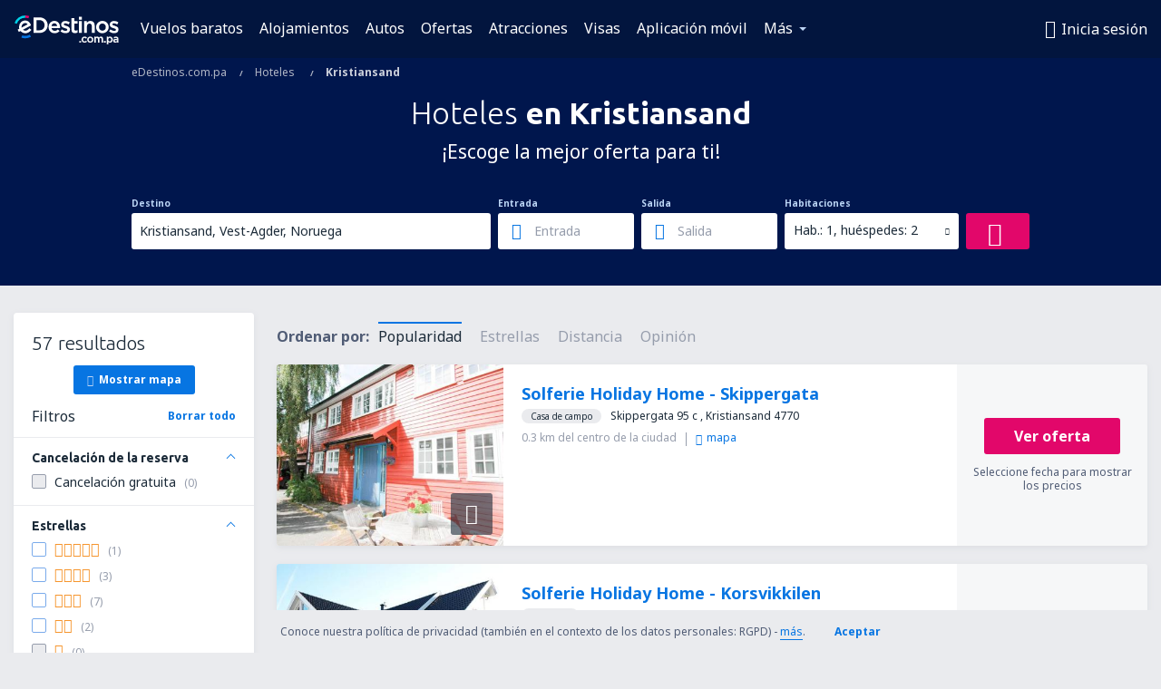

--- FILE ---
content_type: text/html; charset=utf-8
request_url: https://www.google.com/recaptcha/api2/aframe
body_size: 183
content:
<!DOCTYPE HTML><html><head><meta http-equiv="content-type" content="text/html; charset=UTF-8"></head><body><script nonce="FxuHOunkQb_9ff1h08Tyvg">/** Anti-fraud and anti-abuse applications only. See google.com/recaptcha */ try{var clients={'sodar':'https://pagead2.googlesyndication.com/pagead/sodar?'};window.addEventListener("message",function(a){try{if(a.source===window.parent){var b=JSON.parse(a.data);var c=clients[b['id']];if(c){var d=document.createElement('img');d.src=c+b['params']+'&rc='+(localStorage.getItem("rc::a")?sessionStorage.getItem("rc::b"):"");window.document.body.appendChild(d);sessionStorage.setItem("rc::e",parseInt(sessionStorage.getItem("rc::e")||0)+1);localStorage.setItem("rc::h",'1769085470047');}}}catch(b){}});window.parent.postMessage("_grecaptcha_ready", "*");}catch(b){}</script></body></html>